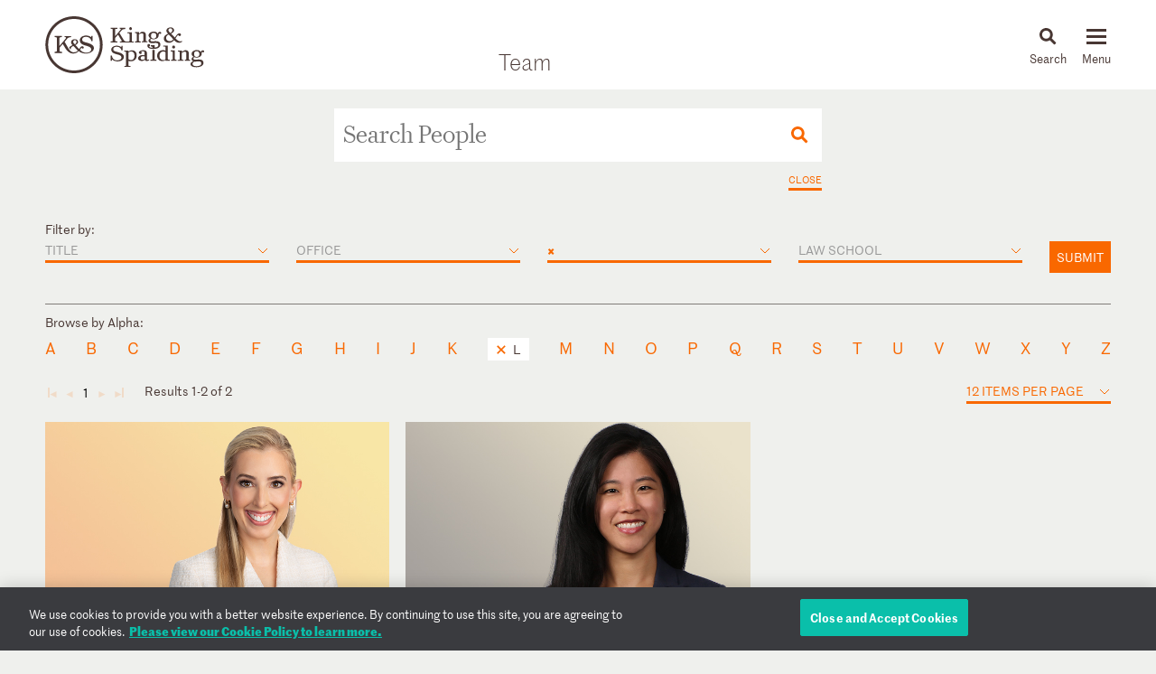

--- FILE ---
content_type: text/html; charset=utf-8
request_url: https://www.kslaw.com/people?capability_id=121&locale=de&starts_with=L
body_size: 15603
content:
<!DOCTYPE html>
<html lang="de">
  <head>
    <meta name="viewport" content="width=device-width, initial-scale=1, user-scalable=no">
    <title>
        People - King & Spalding
    </title>
    <meta name='description' content='Working across a highly integrated platform of more than 1,000 lawyers in 19 offices globally.'>
    <meta name='keywords' content='' />
    <meta name="csrf-param" content="authenticity_token" />
<meta name="csrf-token" content="24anZ1hkwHAkAuoWklOTiaHkG8u3i0mWBkFDhwwCsGAch6aVdx2wgfNLNzHj36yKIX7R7RG0rk3wMZKv3xaebA" />
    
    <link rel="stylesheet" href="/assets/application-d51a1e9284becfcb5c5b63075e769e5a65d31ba22ae16a833ac84a3a09a26fff.css" media="all" />
    <link rel="apple-touch-icon" sizes="180x180" href="/apple-touch-icon.png">
    <link rel="icon" type="image/png" sizes="32x32" href="/favicon-32x32.png">
    <link rel="icon" type="image/png" sizes="16x16" href="/favicon-16x16.png">
    <link rel="mask-icon" href="/safari-pinned-tab.svg" color="#444">
    <meta property="og:title" content="People">
    <meta property="og:description" content="Working across a highly integrated platform of more than 1,000 lawyers in 19 offices globally.">
    <meta property="og:image" content="https://www.kslaw.com/assets/social_media_thumbnail-032ba023f8b275f3799426fe340d82f0f8a1770c422425548801a15d3cfc8ed8.png">
    <meta property="og:url" content="https://www.kslaw.com/people?capability_id=121&amp;locale=de&amp;starts_with=L">
    
      <!-- OneTrust Cookies Consent Notice start for kslaw.com -->
      <script src="https://cdn.cookielaw.org/scripttemplates/otSDKStub.js"  type="text/javascript" charset="UTF-8" data-domain-script="3126379f-0dc2-4249-b68e-686742dd5df6" ></script>
      <script type="text/javascript">
          function OptanonWrapper() { }
      </script>
      <!-- OneTrust Cookies Consent Notice end for kslaw.com -->
  </head>
   
  <body class="people">
    
    <div id="outer_container" class="vue-root">
      <header>
        <div class="inner">
          <div class="inner_wrap">
            <a href="/?locale=de"><img id="logo" src="/assets/ks_logo-4504d8599afb099065d79c125e2d96b237e5cb284a0e9b0a8494455c886a89fa.svg" /></a>

            <div class="section_title desktop_only">
              <p><a href="/people?locale=de">Team</a></p>
            </div>

            <div id="menu_control">
              <div id="icon_search" class="menu_icon">
                <img id="mag_glass" src="/assets/icon_search-814d3d5b39ec1b234335e96fc1e97d0bc260f3b607b228669bfbfcc33cfa7458.svg" />
                <img id="close_x" src="/assets/icon_close-f6447579c653de3e493ba70f52d20f350a78bc880e29c0f719ae3cf53952089d.svg" />
                <p><!-- css content --></p>
              </div>
              <div class="menu_icon hamburger">
                <button class="c-hamburger c-hamburger--htx">
                  <span>toggle menu</span>
                </button>
                <p><!-- css content --></p>
              </div>
            </div>
          </div>
        </div>

        <div class="inner_wrap dropdowns">
          <ul id="menu" class="slider"><li class=""><a href="/people">People</a></li><li class="has_submenu"><a href="/offices">Offices<img class="mobile_only" src="/assets/icon_submenu-0856f4ba1bb43af4717f4db8eb78c722c266567bc5c07b11a8e3e2befe91c69a.svg" /></a><ul class="submenu level_2"><li class="back_nav mobile_only"><span><img src="/assets/icon_submenu_back-96808a87730a6a4d73f4c59dddf31050f5fdd37c19c5ce38b335bc9ce4f3eb46.svg" /> back</span></li><li class="mobile_only"><a href="/offices" class="mobile_landing">Offices</a></li><li class="has_submenu"><a href="#">North America<img class="mobile_only" src="/assets/icon_submenu-0856f4ba1bb43af4717f4db8eb78c722c266567bc5c07b11a8e3e2befe91c69a.svg" /></a><ul class="submenu level_3"><li class="back_nav mobile_only"><span><img src="/assets/icon_submenu_back-96808a87730a6a4d73f4c59dddf31050f5fdd37c19c5ce38b335bc9ce4f3eb46.svg" /> back</span></li><li class="mobile_only"><a href="#" class="mobile_landing">North America</a></li><li class=""><a href="/offices/atlanta?locale=de">Atlanta</a></li><li class=""><a href="/offices/austin?locale=de">Austin</a></li><li class=""><a href="/offices/charlotte?locale=de">Charlotte</a></li><li class=""><a href="/offices/chicago?locale=de">Chicago</a></li><li class=""><a href="/offices/dallas?locale=de">Dallas</a></li><li class=""><a href="/offices/denver?locale=de">Denver</a></li><li class=""><a href="/offices/houston?locale=de">Houston</a></li><li class=""><a href="/offices/los-angeles?locale=de">Los Angeles</a></li><li class=""><a href="/offices/miami?locale=de">Miami</a></li><li class=""><a href="/offices/new-york?locale=de">New York</a></li><li class=""><a href="/offices/northern-virginia?locale=de">Northern Virginia</a></li><li class=""><a href="/offices/sacramento?locale=de">Sacramento</a></li><li class=""><a href="/offices/san-francisco?locale=de">San Francisco</a></li><li class=""><a href="/offices/silicon-valley?locale=de">Silicon Valley</a></li><li class=""><a href="/offices/washington-d-c?locale=de">Washington, D.C.</a></li></ul></li><li class="has_submenu"><a href="#">Europe & Middle East<img class="mobile_only" src="/assets/icon_submenu-0856f4ba1bb43af4717f4db8eb78c722c266567bc5c07b11a8e3e2befe91c69a.svg" /></a><ul class="submenu level_3"><li class="back_nav mobile_only"><span><img src="/assets/icon_submenu_back-96808a87730a6a4d73f4c59dddf31050f5fdd37c19c5ce38b335bc9ce4f3eb46.svg" /> back</span></li><li class="mobile_only"><a href="#" class="mobile_landing">Europe & Middle East</a></li><li class=""><a href="/offices/abu-dhabi?locale=de">Abu Dhabi</a></li><li class=""><a href="/offices/brussels?locale=de">Brussels</a></li><li class=""><a href="/offices/dubai?locale=de">Dubai</a></li><li class=""><a href="/offices/frankfurt?locale=de">Frankfurt</a></li><li class=""><a href="/offices/geneva?locale=de">Geneva</a></li><li class=""><a href="/offices/london?locale=de">London</a></li><li class=""><a href="/offices/paris?locale=de">Paris</a></li><li class=""><a href="/offices/riyadh?locale=de">Riyadh</a></li></ul></li><li class="has_submenu"><a href="#">Asia Pacific<img class="mobile_only" src="/assets/icon_submenu-0856f4ba1bb43af4717f4db8eb78c722c266567bc5c07b11a8e3e2befe91c69a.svg" /></a><ul class="submenu level_3"><li class="back_nav mobile_only"><span><img src="/assets/icon_submenu_back-96808a87730a6a4d73f4c59dddf31050f5fdd37c19c5ce38b335bc9ce4f3eb46.svg" /> back</span></li><li class="mobile_only"><a href="#" class="mobile_landing">Asia Pacific</a></li><li class=""><a href="/offices/singapore?locale=de">Singapore</a></li><li class=""><a href="/offices/sydney?locale=de">Sydney</a></li><li class=""><a href="/offices/tokyo?locale=de">Tokyo</a></li></ul></li></ul></li><li class="has_submenu"><a href="/capabilities">Capabilities<img class="mobile_only" src="/assets/icon_submenu-0856f4ba1bb43af4717f4db8eb78c722c266567bc5c07b11a8e3e2befe91c69a.svg" /></a><ul class="submenu level_2"><li class="back_nav mobile_only"><span><img src="/assets/icon_submenu_back-96808a87730a6a4d73f4c59dddf31050f5fdd37c19c5ce38b335bc9ce4f3eb46.svg" /> back</span></li><li class="mobile_only"><a href="/capabilities" class="mobile_landing">Capabilities</a></li><li class="has_submenu"><a href="#">Corporate, Finance and Investments<img class="mobile_only" src="/assets/icon_submenu-0856f4ba1bb43af4717f4db8eb78c722c266567bc5c07b11a8e3e2befe91c69a.svg" /></a><ul class="submenu level_3"><li class="back_nav mobile_only"><span><img src="/assets/icon_submenu_back-96808a87730a6a4d73f4c59dddf31050f5fdd37c19c5ce38b335bc9ce4f3eb46.svg" /> back</span></li><li class="mobile_only"><a href="#" class="mobile_landing">Corporate, Finance and Investments</a></li><li class=""><a href="/capability-groups/corporate-finance-and-investments?locale=de">Overview</a></li><li class=""><a href="/capabilities/activist-defense?locale=de">Activist Defense</a></li><li class=""><a href="/capabilities/capital-markets?locale=de">Capital Markets</a></li><li class=""><a href="/capabilities/construction-and-procurement?locale=de">Construction and Procurement</a></li><li class=""><a href="/capabilities/corporate-governance?locale=de">Corporate Governance</a></li><li class=""><a href="/capabilities/emerging-companies-and-venture-capital?locale=de">Emerging Companies and Venture Capital</a></li><li class=""><a href="/capabilities/employee-benefits?locale=de">Employee Benefits and Executive Compensation</a></li><li class=""><a href="/capabilities/energy-and-infrastructure-projects?locale=de">Energy and Infrastructure Projects</a></li><li class=""><a href="/capabilities/financial-restructuring?locale=de">Financial Restructuring</a></li><li class=""><a href="/capabilities/fund-finance?locale=de">Fund Finance</a></li><li class=""><a href="/capabilities/global-human-capital-compliance?locale=de">Global Human Capital and Compliance </a></li><li class=""><a href="/capabilities/investment-funds-and-asset-management?locale=de">Investment Funds and Asset Management</a></li><li class=""><a href="/capabilities/leveraged-finance?locale=de">Leveraged Finance</a></li><li class=""><a href="/capabilities/mergers-and-acquisitions?locale=de">Mergers and Acquisitions (M&A)</a></li><li class=""><a href="/capabilities/islamic-finance-and-investment?locale=de">Middle East and Islamic Finance and Investment</a></li><li class=""><a href="/capabilities/private-equity?locale=de">Private Equity</a></li><li class=""><a href="/capabilities/public-companies?locale=de">Public Companies</a></li><li class=""><a href="/capabilities/real-estate?locale=de">Real Estate</a></li><li class=""><a href="/capabilities/structured-finance-and-securitization?locale=de">Structured Finance and Securitization</a></li><li class=""><a href="/capabilities/tax?locale=de">Tax</a></li><li class=""><a href="/capabilities/technology-transactions?locale=de">Technology Transactions</a></li></ul></li><li class="has_submenu"><a href="#">Government Matters<img class="mobile_only" src="/assets/icon_submenu-0856f4ba1bb43af4717f4db8eb78c722c266567bc5c07b11a8e3e2befe91c69a.svg" /></a><ul class="submenu level_3"><li class="back_nav mobile_only"><span><img src="/assets/icon_submenu_back-96808a87730a6a4d73f4c59dddf31050f5fdd37c19c5ce38b335bc9ce4f3eb46.svg" /> back</span></li><li class="mobile_only"><a href="#" class="mobile_landing">Government Matters</a></li><li class=""><a href="/capability-groups/government-matters?locale=de">Overview</a></li><li class=""><a href="/capabilities/antitrust?locale=de">Antitrust</a></li><li class=""><a href="/capabilities/data-privacy-and-security?locale=de">Data, Privacy and Security</a></li><li class=""><a href="/capabilities/environmental-health-and-safety?locale=de">Environmental, Health and Safety</a></li><li class=""><a href="/capabilities/fda-and-life-sciences?locale=de">FDA and Life Sciences</a></li><li class=""><a href="/capabilities/government-advocacy-and-public-policy?locale=de">Government Advocacy and Public Policy</a></li><li class=""><a href="/capabilities/government-contracts?locale=de">Government Contracts</a></li><li class=""><a href="/capabilities/healthcare?locale=de">Healthcare</a></li><li class=""><a href="/capabilities/innovation-protection?locale=de">Innovation Protection</a></li><li class=""><a href="/capabilities/international-trade?locale=de">International Trade</a></li><li class=""><a href="/capabilities/national-security-and-corporate-espionage?locale=de">National Security and Corporate Espionage</a></li><li class=""><a href="/capabilities/securities-enforcement-and-regulation?locale=de">Securities Enforcement and Regulation</a></li><li class=""><a href="/capabilities/special-matters-and-government-investigations?locale=de">Special Matters and Government Investigations</a></li></ul></li><li class="has_submenu"><a href="#">Trial and Global Disputes<img class="mobile_only" src="/assets/icon_submenu-0856f4ba1bb43af4717f4db8eb78c722c266567bc5c07b11a8e3e2befe91c69a.svg" /></a><ul class="submenu level_3"><li class="back_nav mobile_only"><span><img src="/assets/icon_submenu_back-96808a87730a6a4d73f4c59dddf31050f5fdd37c19c5ce38b335bc9ce4f3eb46.svg" /> back</span></li><li class="mobile_only"><a href="#" class="mobile_landing">Trial and Global Disputes</a></li><li class=""><a href="/capability-groups/trial-and-global-disputes?locale=de">Overview</a></li><li class=""><a href="/capabilities/antitrust-tgd?locale=de">Antitrust </a></li><li class=""><a href="/capabilities/appellate-constitutional-and-administrative-law?locale=de">Appellate, Constitutional and Administrative Law</a></li><li class=""><a href="/capabilities/bankruptcy-and-insolvency-litigation?locale=de">Bankruptcy and Insolvency Litigation</a></li><li class=""><a href="/capabilities/class-action-defense?locale=de">Class Action Defense</a></li><li class=""><a href="/capabilities/commercial-litigation?locale=de">Commercial Litigation</a></li><li class=""><a href="/capabilities/corporate-and-securities-litigation?locale=de">Corporate and Securities Litigation</a></li><li class=""><a href="/capabilities/e-discovery?locale=de">E-Discovery</a></li><li class=""><a href="/capabilities/global-construction-and-infrastructure-disputes?locale=de">Global Construction and Infrastructure Disputes</a></li><li class=""><a href="/capabilities/innovation-protection-tgd?locale=de">Innovation Protection</a></li><li class=""><a href="/capabilities/intellectual-property?locale=de">Intellectual Property</a></li><li class=""><a href="/capabilities/international-arbitration-and-litigation?locale=de">International Arbitration and Litigation</a></li><li class=""><a href="/capabilities/labor-and-employment?locale=de">Labor and Employment</a></li><li class=""><a href="/capabilities/product-liability?locale=de">Product Liability</a></li><li class=""><a href="/capabilities/professional-liability?locale=de">Professional Liability</a></li><li class=""><a href="/capabilities/toxic-and-environmental-torts?locale=de">Toxic & Environmental Torts</a></li></ul></li><li class="has_submenu"><a href="#">Industries / Issues<img class="mobile_only" src="/assets/icon_submenu-0856f4ba1bb43af4717f4db8eb78c722c266567bc5c07b11a8e3e2befe91c69a.svg" /></a><ul class="submenu level_3"><li class="back_nav mobile_only"><span><img src="/assets/icon_submenu_back-96808a87730a6a4d73f4c59dddf31050f5fdd37c19c5ce38b335bc9ce4f3eb46.svg" /> back</span></li><li class="mobile_only"><a href="#" class="mobile_landing">Industries / Issues</a></li><li class=" submenu-header"><a href="#">Industries</a></li><li class=""><a href="/capabilities/automotive-transportation-and-mobility?locale=de">Automotive, Transportation and Mobility</a></li><li class=""><a href="/capabilities/energy-transition?locale=de">Energy Transition</a></li><li class=""><a href="/capabilities/energy?locale=de">Energy</a></li><li class=""><a href="/capabilities/financial-services?locale=de">Financial Services</a></li><li class=""><a href="/capabilities/food-and-beverage?locale=de">Food and Beverage</a></li><li class=""><a href="/capabilities/higher-education?locale=de">Higher Education</a></li><li class=""><a href="/capabilities/life-sciences-and-healthcare?locale=de">Life Sciences and Healthcare</a></li><li class=""><a href="/capabilities/technology?locale=de">Technology</a></li><li class=" submenu-header divider-with-label"><a href="#">Issues</a></li><li class=""><a href="/capabilities/artificial-intelligence-ai-and-machine-learning?locale=de">Artificial Intelligence (AI) and Machine Learning</a></li><li class=""><a href="/capabilities/buy-american?locale=de">Buy American</a></li><li class=""><a href="/capabilities/crisis-management?locale=de">Crisis Management</a></li><li class=""><a href="/capabilities/doing-business-in-latin-america?locale=de">Doing Business in Latin America</a></li><li class=""><a href="/capabilities/environmental-agenda?locale=de">Environmental Agenda</a></li><li class=""><a href="/capabilities/environmental-social-and-governance-esg?locale=de">Environmental, Social and Governance (ESG)</a></li><li class=""><a href="/capabilities/focus-on-women-s-health?locale=de">Focus on Women's Health</a></li><li class=""><a href="/capabilities/russia-ukraine?locale=de">Russia/Ukraine</a></li><li class=""><a href="/capabilities/special-purpose-acquisition-companies-spacs?locale=de">Special Purpose Acquisition Companies (SPACs)</a></li></ul></li></ul></li><li class="has_submenu"><a href="/pages/careers">Careers<img class="mobile_only" src="/assets/icon_submenu-0856f4ba1bb43af4717f4db8eb78c722c266567bc5c07b11a8e3e2befe91c69a.svg" /></a><ul class="submenu level_2"><li class="back_nav mobile_only"><span><img src="/assets/icon_submenu_back-96808a87730a6a4d73f4c59dddf31050f5fdd37c19c5ce38b335bc9ce4f3eb46.svg" /> back</span></li><li class="mobile_only"><a href="/pages/careers" class="mobile_landing">Careers</a></li><li class="has_submenu"><a href="#">Lawyers<img class="mobile_only" src="/assets/icon_submenu-0856f4ba1bb43af4717f4db8eb78c722c266567bc5c07b11a8e3e2befe91c69a.svg" /></a><ul class="submenu level_3"><li class="back_nav mobile_only"><span><img src="/assets/icon_submenu_back-96808a87730a6a4d73f4c59dddf31050f5fdd37c19c5ce38b335bc9ce4f3eb46.svg" /> back</span></li><li class="mobile_only"><a href="#" class="mobile_landing">Lawyers</a></li><li class=""><a href="/pages/experienced-lawyers">Experienced Lawyers</a></li></ul></li><li class="has_submenu"><a href="#">Students<img class="mobile_only" src="/assets/icon_submenu-0856f4ba1bb43af4717f4db8eb78c722c266567bc5c07b11a8e3e2befe91c69a.svg" /></a><ul class="submenu level_3"><li class="back_nav mobile_only"><span><img src="/assets/icon_submenu_back-96808a87730a6a4d73f4c59dddf31050f5fdd37c19c5ce38b335bc9ce4f3eb46.svg" /> back</span></li><li class="mobile_only"><a href="#" class="mobile_landing">Students</a></li><li class=""><a href="/pages/law-students">Law Students</a></li><li class=""><a href="/pages/uk-law-students">UK Graduate Recruitment</a></li></ul></li><li class="has_submenu"><a href="#">Judicial Clerks<img class="mobile_only" src="/assets/icon_submenu-0856f4ba1bb43af4717f4db8eb78c722c266567bc5c07b11a8e3e2befe91c69a.svg" /></a><ul class="submenu level_3"><li class="back_nav mobile_only"><span><img src="/assets/icon_submenu_back-96808a87730a6a4d73f4c59dddf31050f5fdd37c19c5ce38b335bc9ce4f3eb46.svg" /> back</span></li><li class="mobile_only"><a href="#" class="mobile_landing">Judicial Clerks</a></li><li class=""><a href="/pages/judicial-clerks">Judicial Clerks</a></li></ul></li><li class="has_submenu"><a href="#">Business Professionals<img class="mobile_only" src="/assets/icon_submenu-0856f4ba1bb43af4717f4db8eb78c722c266567bc5c07b11a8e3e2befe91c69a.svg" /></a><ul class="submenu level_3"><li class="back_nav mobile_only"><span><img src="/assets/icon_submenu_back-96808a87730a6a4d73f4c59dddf31050f5fdd37c19c5ce38b335bc9ce4f3eb46.svg" /> back</span></li><li class="mobile_only"><a href="#" class="mobile_landing">Business Professionals</a></li><li class=""><a href="/pages/business-professionals">Business Professionals</a></li></ul></li></ul></li><li class="has_submenu"><a href="/news-and-insights">News & Insights<img class="mobile_only" src="/assets/icon_submenu-0856f4ba1bb43af4717f4db8eb78c722c266567bc5c07b11a8e3e2befe91c69a.svg" /></a><ul class="submenu level_2"><li class="back_nav mobile_only"><span><img src="/assets/icon_submenu_back-96808a87730a6a4d73f4c59dddf31050f5fdd37c19c5ce38b335bc9ce4f3eb46.svg" /> back</span></li><li class="mobile_only"><a href="/news-and-insights" class="mobile_landing">News & Insights</a></li><li class="has_submenu"><a href="#">News<img class="mobile_only" src="/assets/icon_submenu-0856f4ba1bb43af4717f4db8eb78c722c266567bc5c07b11a8e3e2befe91c69a.svg" /></a><ul class="submenu level_3"><li class="back_nav mobile_only"><span><img src="/assets/icon_submenu_back-96808a87730a6a4d73f4c59dddf31050f5fdd37c19c5ce38b335bc9ce4f3eb46.svg" /> back</span></li><li class="mobile_only"><a href="#" class="mobile_landing">News</a></li><li class=""><a href="/news-and-insights?locale=de&amp;post_type=0">All News</a></li><li class=""><a href="/news-and-insights?locale=de&amp;post_category_id=1">Cases & Deals</a></li><li class=""><a href="/news-and-insights?locale=de&amp;post_category_id=3">In the News</a></li><li class=""><a href="/news-and-insights?locale=de&amp;post_category_id=4">Press Releases</a></li><li class=""><a href="/news-and-insights?locale=de&amp;post_category_id=5">Recognitions</a></li></ul></li><li class="has_submenu"><a href="#">Events<img class="mobile_only" src="/assets/icon_submenu-0856f4ba1bb43af4717f4db8eb78c722c266567bc5c07b11a8e3e2befe91c69a.svg" /></a><ul class="submenu level_3"><li class="back_nav mobile_only"><span><img src="/assets/icon_submenu_back-96808a87730a6a4d73f4c59dddf31050f5fdd37c19c5ce38b335bc9ce4f3eb46.svg" /> back</span></li><li class="mobile_only"><a href="#" class="mobile_landing">Events</a></li><li class=""><a href="/news-and-insights?locale=de&amp;post_type=1">All Events</a></li><li class=""><a href="/news-and-insights?locale=de&amp;post_category_id=6">Conferences</a></li><li class=""><a href="/news-and-insights?locale=de&amp;post_category_id=7">Speaking Engagements</a></li><li class=""><a href="/news-and-insights?locale=de&amp;post_category_id=8">Webinars</a></li></ul></li><li class="has_submenu"><a href="#">Insights<img class="mobile_only" src="/assets/icon_submenu-0856f4ba1bb43af4717f4db8eb78c722c266567bc5c07b11a8e3e2befe91c69a.svg" /></a><ul class="submenu level_3"><li class="back_nav mobile_only"><span><img src="/assets/icon_submenu_back-96808a87730a6a4d73f4c59dddf31050f5fdd37c19c5ce38b335bc9ce4f3eb46.svg" /> back</span></li><li class="mobile_only"><a href="#" class="mobile_landing">Insights</a></li><li class=""><a href="/news-and-insights?locale=de&amp;post_type=2">All Insights</a></li><li class=""><a href="/news-and-insights?locale=de&amp;post_category_id=2">Newsletters</a></li><li class=""><a href="/news-and-insights?locale=de&amp;post_category_id=9">Client Alerts</a></li><li class=""><a href="/news-and-insights?locale=de&amp;post_category_id=10">Thought Leadership</a></li><li class=""><a href="/news-and-insights?locale=de&amp;post_category_id=11">Articles</a></li><li class=""><a href="/news-and-insights?locale=de&amp;post_category_id=12">Feature</a></li><li class=" divider-with-label"><a href="#">BLOGS</a></li><li class=""><a href="/blogs/auditor-liability-bulletin?locale=de">Auditor Liability Bulletin</a></li><li class=""><a href="/blogs/esg-excellence?locale=de">ESG Excellence</a></li></ul></li></ul></li><li class="has_submenu"><a href="/pages/about">About<img class="mobile_only" src="/assets/icon_submenu-0856f4ba1bb43af4717f4db8eb78c722c266567bc5c07b11a8e3e2befe91c69a.svg" /></a><ul class="submenu level_2"><li class="back_nav mobile_only"><span><img src="/assets/icon_submenu_back-96808a87730a6a4d73f4c59dddf31050f5fdd37c19c5ce38b335bc9ce4f3eb46.svg" /> back</span></li><li class="mobile_only"><a href="/pages/about" class="mobile_landing">About</a></li><li class="has_submenu"><a href="#">Our Firm<img class="mobile_only" src="/assets/icon_submenu-0856f4ba1bb43af4717f4db8eb78c722c266567bc5c07b11a8e3e2befe91c69a.svg" /></a><ul class="submenu level_3"><li class="back_nav mobile_only"><span><img src="/assets/icon_submenu_back-96808a87730a6a4d73f4c59dddf31050f5fdd37c19c5ce38b335bc9ce4f3eb46.svg" /> back</span></li><li class="mobile_only"><a href="#" class="mobile_landing">Our Firm</a></li><li class=""><a href="/pages/history">History</a></li><li class=""><a href="/pages/our-values">Our Values</a></li></ul></li><li class="has_submenu"><a href="#">Our Culture<img class="mobile_only" src="/assets/icon_submenu-0856f4ba1bb43af4717f4db8eb78c722c266567bc5c07b11a8e3e2befe91c69a.svg" /></a><ul class="submenu level_3"><li class="back_nav mobile_only"><span><img src="/assets/icon_submenu_back-96808a87730a6a4d73f4c59dddf31050f5fdd37c19c5ce38b335bc9ce4f3eb46.svg" /> back</span></li><li class="mobile_only"><a href="#" class="mobile_landing">Our Culture</a></li><li class=""><a href="/pages/our-culture">Overview</a></li></ul></li><li class="has_submenu"><a href="#">Citizenship<img class="mobile_only" src="/assets/icon_submenu-0856f4ba1bb43af4717f4db8eb78c722c266567bc5c07b11a8e3e2befe91c69a.svg" /></a><ul class="submenu level_3"><li class="back_nav mobile_only"><span><img src="/assets/icon_submenu_back-96808a87730a6a4d73f4c59dddf31050f5fdd37c19c5ce38b335bc9ce4f3eb46.svg" /> back</span></li><li class="mobile_only"><a href="#" class="mobile_landing">Citizenship</a></li><li class=""><a href="/pages/citizenship">Overview</a></li><li class=""><a href="/pages/pro-bono">Pro Bono</a></li><li class=""><a href="/pages/community-focus">Community Focus</a></li></ul></li></ul></li><li class=""><a href="/languages">Languages</a></li></ul>
          <div class="slider search_box"  id="search_dropdown">
            <global-search-form></global-search-form>
          </div>
        </div>

      </header>

      <div id="inner_container" class="">
        
<div class="section_title mobile_only">
  <p>Team</p>
</div>

<div id="master_search" class="box_wrapper">
  <people-search-form :initial-form='{"filterOptions":{"titles":[{"name":"Partner","value":"Partner"},{"name":"Partner / Dir. E-Discovery Ops","value":"Partner / Dir. E-Discovery Ops"},{"name":"Managing Partner Atlanta Office","value":"Managing Partner Atlanta Office"},{"name":"Partner / Head of Pro Bono","value":"Partner / Head of Pro Bono"},{"name":"Partner / Chief Operating Officer","value":"Partner / Chief Operating Officer"},{"name":"Partner / General Counsel","value":"Partner / General Counsel"},{"name":"Partner / Chairman, Saudi Arabia Practice","value":"Partner / Chairman, Saudi Arabia Practice"},{"name":"K\u0026S Talent Partner","value":"K\u0026S Talent Partner"},{"name":"Partner / Chief Human Resources Officer","value":"Partner / Chief Human Resources Officer"},{"name":"Chairman","value":"Chairman"},{"name":"Senior Counsel","value":"Senior Counsel"},{"name":"Associate Director, E-Discovery Operations","value":"Associate Director, E-Discovery Operations"},{"name":"Counsel","value":"Counsel"},{"name":"Senior Associate","value":"Senior Associate"},{"name":"Associate","value":"Associate"},{"name":"Senior Lawyer","value":"Senior Lawyer"},{"name":"Senior Attorney","value":"Senior Attorney"},{"name":"Attorney","value":"Attorney"},{"name":"Managing Director - Capital Solutions","value":"Managing Director - Capital Solutions"},{"name":"Senior Counsel and Policy Advisor","value":"Senior Counsel and Policy Advisor"},{"name":"Consultant","value":"Consultant"},{"name":"Government Relations Advisor","value":"Government Relations Advisor"},{"name":"Associate General Counsel","value":"Associate General Counsel"},{"name":"Patent Agent","value":"Patent Agent"},{"name":"Senior Advisor","value":"Senior Advisor"},{"name":"Senior Government Relations Advisor","value":"Senior Government Relations Advisor"},{"name":"Chief Revenue Officer","value":"Chief Revenue Officer"},{"name":"Chief Recruiting Officer","value":"Chief Recruiting Officer"},{"name":"Chief Lawyer Talent Development Officer","value":"Chief Lawyer Talent Development Officer"},{"name":"Chief Information Officer","value":"Chief Information Officer"},{"name":"Chief Financial Officer","value":"Chief Financial Officer"},{"name":"Tax Consultant","value":"Tax Consultant"},{"name":"Director of Operations","value":"Director of Operations"},{"name":"Chief Marketing Officer","value":"Chief Marketing Officer"},{"name":"Senior Office Manager","value":"Senior Office Manager"},{"name":"Director of Community Affairs","value":"Director of Community Affairs"},{"name":"Director of Facilities \u0026 Admin Operations","value":"Director of Facilities \u0026 Admin Operations"},{"name":"Pro Bono Deputy","value":"Pro Bono Deputy"},{"name":"Director of Operations Europe","value":"Director of Operations Europe"},{"name":"Chief of Lateral Partner Recruiting \u0026 Integration","value":"Chief of Lateral Partner Recruiting \u0026 Integration"},{"name":"Director of Office Operations","value":"Director of Office Operations"},{"name":"Deputy General Counsel","value":"Deputy General Counsel"}],"schools":[{"name":"(Commercial Law), in front of Monash University, Australia","value":3045},{"name":"Aberystwyth University","value":3004},{"name":"Albany Law School","value":2118},{"name":"American University Washington College of Law","value":3042},{"name":"American University, Washington College of Law","value":3024},{"name":"Appalachian School of Law","value":2891},{"name":"Ateneo de Manila University","value":2914},{"name":"Ave Maria School of Law","value":2892},{"name":"Baylor University School of Law","value":181},{"name":"Benjamin N. Cardozo School of Law","value":2619},{"name":"Binghamton University","value":3002},{"name":"Boston College Law School","value":245},{"name":"Boston University School of Law","value":247},{"name":"BPP Law School Leeds","value":2642},{"name":"BPP Law School London","value":2782},{"name":"BPP University","value":2984},{"name":"Brooklyn Law School","value":2705},{"name":"Cairo University, Law School","value":2962},{"name":"California Western School of Law","value":315},{"name":"Capital University Law School","value":327},{"name":"Case Western Reserve University School of Law","value":345},{"name":"Cecil C. Humphreys School of Law","value":2235},{"name":"Chapman University School of Law","value":377},{"name":"Charleston School of Law","value":2910},{"name":"City Law School","value":2857},{"name":"City Law School, London","value":2998},{"name":"Clark University","value":3006},{"name":"Cleveland-Marshall College of Law","value":426},{"name":"Columbia University School of International and Public Affairs","value":3008},{"name":"Columbia University School of Law","value":485},{"name":"Columbia University","value":3126},{"name":"Columbus School of Law","value":350},{"name":"Columbus School of Law, Catholic University of America","value":3010},{"name":"Concord Law School of Kaplan University","value":1026},{"name":"Cornell Law School","value":512},{"name":"Creighton University School of Law","value":518},{"name":"Creighton University","value":3025},{"name":"Cumberland School of Law","value":1759},{"name":"CUNY School of Law","value":2893},{"name":"David A. Clarke School of Law","value":2399},{"name":"Deakin University School of Law","value":2907},{"name":"DePaul University College of Law","value":565},{"name":"DePaul University College of Law","value":3060},{"name":"Dickinson School of Law","value":2719},{"name":"Drake University Law School","value":609},{"name":"Duke University School of Law","value":613},{"name":"Duquesne University School of Law","value":614},{"name":"Dwayne O. Andreas School of Law","value":173},{"name":"Emory University School of Law","value":659},{"name":"ESADE Business and Law School – Universidad Ramon Llull","value":3215},{"name":"Fachseminare von Fürstenberg","value":2918},{"name":"Faculté Libre de Droit, Université Catholique de Lille","value":3055},{"name":"Faculty of Law","value":3039},{"name":"Faculty of Law","value":2944},{"name":"Faculty of Law, University of Zagreb","value":2983},{"name":"Federal University of Rio de Janeiro","value":3022},{"name":"Federal University of Rio Grande do Sul School of Law (Brazil)","value":3062},{"name":"Florida A\u0026M University College of Law","value":699},{"name":"Florida Coastal School of Law","value":2894},{"name":"Florida International College of Law","value":707},{"name":"Florida State University College of Law","value":720},{"name":"Fordham University School of Law","value":722},{"name":"Franklin Pierce Law Center","value":734},{"name":"Friedrich-Schiller-Universität Jena","value":3015},{"name":"George Mason University School of Law","value":752},{"name":"George Washington University Law School","value":753},{"name":"Georgetown University Law Center","value":755},{"name":"Georgia State University College of Law","value":761},{"name":"Ghent Law School","value":2793},{"name":"Golden Gate University School of Law","value":770},{"name":"Gonzaga University School of Law","value":772},{"name":"Graduate Institute of International and Development Studies, Geneva","value":2997},{"name":"Hamline University School of Law","value":811},{"name":"Harvard Law School","value":824},{"name":"Hebrew University of Jerusalem Faculty of Law","value":2994},{"name":"Hofstra University School of Law","value":858},{"name":"Howard University School of Law","value":872},{"name":"Huazhong University of Science and Technology","value":3016},{"name":"Humboldt University of Berlin","value":3012},{"name":"Indiana University School of Law","value":890},{"name":"Indiana University School of Law","value":2711},{"name":"International Association of Privacy Professionals","value":3009},{"name":"J. Reuben Clark Law School","value":262},{"name":"Jacob D. Fuchsberg Law Center","value":2084},{"name":"James Cook University of North Queensland","value":3034},{"name":"Jean Moulin University Lyon 3, France","value":2938},{"name":"Johns Hopkins Bloomberg School of Public Health","value":2992},{"name":"Justus-Liebig-Universität Gießen Rechtswissenschaft (Germany)","value":3063},{"name":"Kansas City School of Law","value":2247},{"name":"Keio University","value":2968},{"name":"Kent College of Law","value":883},{"name":"Kline School of Law","value":611},{"name":"KU Leuven","value":3007},{"name":"Levin College of Law","value":2189},{"name":"Lewis and Clark Law School","value":1089},{"name":"Liberty University School of Law","value":1094},{"name":"Lincoln College of Law","value":2253},{"name":"LL.M. in International Crime and Justice UNICRI","value":2937},{"name":"Loyola Law School","value":2895},{"name":"Loyola University Chicago School of Law","value":1135},{"name":"Loyola University New Orleans College of Law","value":1136},{"name":"Marquette University Law School","value":1176},{"name":"McGeorge School of Law","value":2402},{"name":"McGill University","value":2659},{"name":"Melbourne Law School","value":2899},{"name":"Mercer University Walter F. George School of Law","value":1221},{"name":"Mexico Autonomous Institute of Technology","value":2996},{"name":"Michael E. Moritz College of Law","value":2728},{"name":"Michigan State University College of Law","value":1245},{"name":"Mississippi College School of Law","value":1285},{"name":"Moscow State University","value":2815},{"name":"National and Kapodistrian University of Athens","value":3032},{"name":"National Law University Jodhpur","value":3020},{"name":"National University of Singapore, Faculty of Law","value":2662},{"name":"New England School of Law","value":2886},{"name":"New York Law School","value":1403},{"name":"New York University School of Law","value":1406},{"name":"Norman Adrian Wiggins School of Law","value":323},{"name":"North Carolina Central University School of Law","value":1417},{"name":"Northeastern University School of Law","value":1430},{"name":"Northern Illinois University College of Law","value":1432},{"name":"Northwestern Pritzker School of Law","value":1451},{"name":"Notre Dame Law School","value":2278},{"name":"Ohio Northern University Law School","value":3036},{"name":"Oklahoma City University School of Law","value":1487},{"name":"Osgoode Hall Law School","value":3124},{"name":"Pace University School of Law","value":1516},{"name":"Panteion University","value":3033},{"name":"Paul M. Hebert Law Center","value":2713},{"name":"Pennsylvania State University, Dickinson School of Law","value":1562},{"name":"Pepperdine University School of Law","value":1570},{"name":"Pettit College of Law","value":1473},{"name":"Pontificia Universidad Catolica de Chile","value":3203},{"name":"Pontificia Universidad Catolica del Peru","value":3011},{"name":"Pontificia Universidad Javeriana","value":3013},{"name":"Pontificia Universidade Catolica de Sao Paulo","value":3095},{"name":"Prince Sultan University College of Law","value":3167},{"name":"Queens College, Cambridge","value":3003},{"name":"Quinnipiac University School of Law","value":1626},{"name":"Ralph R. Papitto School of Law","value":1686},{"name":"Regent University School of Law","value":1649},{"name":"Rice University","value":3043},{"name":"Ruprecht-Karls-Universität Heidelberg","value":3049},{"name":"Rutgers University School of Law","value":1697},{"name":"Rutgers University School of Law-Newark","value":1699},{"name":"S.J. Quinney College of Law","value":2408},{"name":"Saint Louis University School of Law","value":1732},{"name":"Salmon P. Chase College of Law","value":1433},{"name":"Sandra Day O\u0027Connor College of Law","value":103},{"name":"Santa Clara University School of Law","value":1771},{"name":"Seattle University School of Law","value":1787},{"name":"Seton Hall University School of Law","value":1790},{"name":"Shepard Broad Law Center","value":1460},{"name":"South Texas College of Law","value":2721},{"name":"Southern Illinois University School of Law","value":1849},{"name":"Southern Methodist University Dedman School of Law","value":1852},{"name":"Southern University Law Center","value":1857},{"name":"Southwestern Law School","value":1876},{"name":"St. John\u0027s University School of Law","value":2724},{"name":"St. Mary\u0027s University School of Law","value":1896},{"name":"St. Thomas University School of Law","value":1746},{"name":"Stanford Law School","value":1904},{"name":"Stetson University College of Law","value":1910},{"name":"Sturm College of Law","value":2184},{"name":"Suffolk University Law School","value":1921},{"name":"Syracuse University College of Law","value":1956},{"name":"Temple University Beasley School of Law","value":1974},{"name":"Texas A\u0026M School of Law","value":1980},{"name":"Texas Tech University School of Law","value":1994},{"name":"Texas Wesleyan University School of Law","value":1996},{"name":"The College of Law Australia","value":3091},{"name":"The College of Law, London","value":2935},{"name":"The John Marshall Law School","value":2034},{"name":"The Judge Advocate General\u0027s Legal Center and School","value":2896},{"name":"The Ohio State University Moritz College of Law","value":2990},{"name":"The University of Akron School of Law","value":2143},{"name":"The University of Alabama School of Law","value":2045},{"name":"The University of Birmingham, U.K.","value":2796},{"name":"The University of Iowa College of Law","value":2206},{"name":"The University of Texas School of Law","value":2055},{"name":"The University of Tulsa College of Law","value":2407},{"name":"Thomas Jefferson School of Law","value":685},{"name":"Thomas M. Cooley Law School","value":2729},{"name":"Thurgood Marshall School of Law","value":1992},{"name":"Tianjin University of Commerce","value":2995},{"name":"Tulane University Law School","value":2113},{"name":"UC Davis School of Law","value":2160},{"name":"UCLA School of Law","value":2162},{"name":"Universidad Católica de Honduras","value":2916},{"name":"Universidad Francisco Marroquin","value":3090},{"name":"Universidad Panamericana","value":2904},{"name":"Universidad Torcuato di Tella","value":3035},{"name":"Universidade de São Paulo, Faculdade de Direito","value":3028},{"name":"Universidade Presbiteriana Mackenzie","value":2977},{"name":"Università Commerciale Luigi Bocconi","value":3135},{"name":"University at Buffalo Law School","value":1928},{"name":"University College Dublin Law School","value":2900},{"name":"University of Alberta Faculty of Law","value":3088},{"name":"University of Amsterdam","value":2980},{"name":"University of Arizona, James E. Rogers College of Law","value":2149},{"name":"University of Arkansas School of Law","value":2154},{"name":"University of Baltimore School of Law","value":2156},{"name":"University of California College of the Law","value":3196},{"name":"University of California Hastings College of Law","value":2158},{"name":"University of California Irvine School of Law","value":2161},{"name":"University of California, Berkeley, School of Law","value":2159},{"name":"University of California, Davis","value":3019},{"name":"University of Cambridge, U.K","value":2991},{"name":"University of Canterbury","value":2981},{"name":"University of Central Florida","value":3027},{"name":"University of Chester Law School","value":3005},{"name":"University of Chicago Law School","value":2174},{"name":"University of Chicago","value":3038},{"name":"University of Cincinnati College of Law","value":2175},{"name":"University of Colorado School of Law","value":2177},{"name":"University of Connecticut School of Law","value":2180},{"name":"University of Dayton School of Law","value":2182},{"name":"University of Detroit Mercy School of Law","value":2185},{"name":"University of East Anglia","value":3000},{"name":"University of Florida, Levin College of Law","value":3188},{"name":"University of Georgia School of Law","value":2190},{"name":"University of Houston Law Center","value":2197},{"name":"University of Hull","value":3040},{"name":"University of Idaho College of Law","value":2201},{"name":"University of Illinois College of Law","value":2204},{"name":"University of Kansas School of Law","value":2208},{"name":"University of Kentucky College of Law","value":2210},{"name":"University of La Verne College of Law","value":2211},{"name":"University of Law, London","value":2999},{"name":"University of Lethbridge","value":3030},{"name":"University of Louisville Brandeis School of Law","value":2214},{"name":"University of Maine School of Law","value":2391},{"name":"University of Maryland School of Law","value":2224},{"name":"University of Miami School of Law","value":2236},{"name":"University of Michigan Law School","value":2237},{"name":"University of Minnesota Law School","value":2243},{"name":"University of Mississippi School of Law","value":2244},{"name":"University of Missouri School of Law","value":2246},{"name":"University of Montana School of Law","value":2048},{"name":"University of Nebraska College of Law","value":2744},{"name":"University of New Mexico School of Law","value":2262},{"name":"University of North Carolina School of Law","value":2266},{"name":"University of North Dakota School of Law","value":2271},{"name":"University of Oklahoma Law Center","value":2747},{"name":"University of Oregon School of Law","value":2281},{"name":"University of Pennsylvania Law School","value":2282},{"name":"University of Pittsburgh School of Law","value":2354},{"name":"University of Richmond School of Law","value":2370},{"name":"University of San Diego School of Law","value":2377},{"name":"University of San Francisco School of Law","value":2378},{"name":"University of South Carolina School of Law","value":2750},{"name":"University of South Dakota School of Law","value":2387},{"name":"University of Southern California Gould School of Law","value":3051},{"name":"University of St. Thomas School of Law","value":2751},{"name":"University of Sydney Law School","value":3031},{"name":"University of Tennessee College of Law","value":2051},{"name":"University of the West of England, Bristol","value":3001},{"name":"University of Toledo College of Law","value":2406},{"name":"University of Toronto","value":2912},{"name":"University of Utah","value":3026},{"name":"University of Virginia School of Law","value":2410},{"name":"University of Washington School of Law","value":2412},{"name":"University of Wisconsin Law School","value":2419},{"name":"University of Wyoming College of Law","value":2429},{"name":"University of Zürich","value":3037},{"name":"University Paris Dauphine","value":2976},{"name":"University Paris II Assas","value":2975},{"name":"University Paris II Assas","value":3052},{"name":"USC Gould School of Law","value":2389},{"name":"Utrecht University","value":3085},{"name":"Valparaiso University School of Law","value":2441},{"name":"Vanderbilt University School of Law","value":2442},{"name":"Vermont Law School","value":2451},{"name":"Villanova University School of Law","value":2454},{"name":"Wake Forest University School of Law","value":2471},{"name":"Washburn University School of Law","value":2482},{"name":"Washington and Lee University School of Law","value":2484},{"name":"Washington College of Law","value":61},{"name":"Washington University in St. Louis School of Law","value":2489},{"name":"Wayne State University Law School","value":2493},{"name":"West Virginia University College of Law","value":2517},{"name":"Western New England College School of Law","value":2528},{"name":"Western State College of Law","value":2897},{"name":"Wharton School of Business","value":3044},{"name":"Whittier Law School","value":2564},{"name":"Widener University Delaware Law School","value":2569},{"name":"Willamette University College of Law","value":2573},{"name":"William \u0026 Mary Law School","value":462},{"name":"William H. Bowen School of Law","value":2150},{"name":"William Mitchell College of Law","value":2758},{"name":"William S. Boyd School of Law","value":2256},{"name":"William S. Richardson School of Law","value":2195},{"name":"Wilmington University","value":2993},{"name":"Yale Law School","value":2605}],"offices":[{"name":"Abu Dhabi","value":13},{"name":"Atlanta","value":1},{"name":"Austin","value":12},{"name":"Brussels","value":23},{"name":"Charlotte","value":8},{"name":"Chicago","value":21},{"name":"Dallas","value":28},{"name":"Denver","value":22},{"name":"Dubai","value":6},{"name":"Frankfurt","value":9},{"name":"Geneva","value":15},{"name":"Houston","value":4},{"name":"London","value":5},{"name":"Los Angeles","value":19},{"name":"Miami","value":25},{"name":"New York","value":3},{"name":"Northern Virginia","value":24},{"name":"Paris","value":14},{"name":"Riyadh","value":27},{"name":"Sacramento","value":20},{"name":"San Francisco","value":10},{"name":"Silicon Valley","value":11},{"name":"Singapore","value":16},{"name":"Sydney","value":26},{"name":"Tokyo","value":18},{"name":"Washington, D.C.","value":2}],"capabilities":[{"name":"Corporate, Finance and Investments","value":"cg-1"},{"name":null,"value":72},{"name":null,"value":26},{"name":null,"value":40},{"name":null,"value":27},{"name":null,"value":80},{"name":null,"value":28},{"name":null,"value":35},{"name":null,"value":10},{"name":null,"value":134},{"name":null,"value":121},{"name":null,"value":78},{"name":null,"value":29},{"name":null,"value":32},{"name":null,"value":31},{"name":null,"value":33},{"name":null,"value":126},{"name":"Real Estate","value":36},{"name":null,"value":82},{"name":null,"value":37},{"name":null,"value":115},{"name":"Government Matters","value":"cg-2"},{"name":null,"value":1},{"name":null,"value":6},{"name":null,"value":71},{"name":null,"value":21},{"name":null,"value":23},{"name":null,"value":116},{"name":null,"value":24},{"name":null,"value":135},{"name":null,"value":25},{"name":null,"value":110},{"name":null,"value":20},{"name":null,"value":11},{"name":"Trial and Global Disputes","value":"cg-3"},{"name":null,"value":129},{"name":null,"value":2},{"name":null,"value":38},{"name":null,"value":3},{"name":null,"value":5},{"name":null,"value":19},{"name":null,"value":7},{"name":null,"value":4},{"name":null,"value":136},{"name":null,"value":13},{"name":null,"value":14},{"name":null,"value":15},{"name":null,"value":17},{"name":null,"value":18},{"name":null,"value":16},{"name":"Industries / Issues","value":"cg-4"},{"name":null,"value":133},{"name":null,"value":106},{"name":null,"value":124},{"name":null,"value":111},{"name":null,"value":132},{"name":null,"value":131},{"name":null,"value":102},{"name":null,"value":125},{"name":null,"value":127},{"name":null,"value":107},{"name":null,"value":112},{"name":null,"value":105},{"name":null,"value":109},{"name":null,"value":103},{"name":null,"value":128},{"name":null,"value":123},{"name":null,"value":118}]},"titleId":null,"schoolId":null,"officeId":null,"capabilityId":"121","extraFilterId":null,"extraFilterType":null,"q":null,"startsWith":"L","perPage":12,"people":[{"id":444896,"version":1,"owner_type":"Person","owner_id":6685,"payload":{"bio":"\u003cp\u003eSydney Jones Lampard is a partner in King \u0026amp; Spalding\u0026rsquo;s Global Human Capital and Compliance practice in Washington, D.C. She has advised on more than a thousand corporate transactions and restructurings, and serves as a trusted advisor to clients across a broad range of labor and employment matters, including executive terminations, workplace issues and internal investigations, restrictive covenants, the WARN Act, wage and hour compliance, collective bargaining, and compliance with other labor and employment laws.[[--readmore--]]\u003c/p\u003e\n\u003cp\u003eSydney has been recognized as a leading practitioner by \u003cem\u003eChambers USA\u003c/em\u003e for her labor and employment practice. She advises private equity funds and public and private companies on labor and employment-related risks and considerations in complex transactions and restructurings across a multitude of industries, including technology, retail, life sciences and healthcare, aerospace, energy, and telecommunications. She regularly conducts labor and employment-related due diligence and risk assessment for multi-national mergers and acquisitions, joint ventures, corporate reorganizations and sales, and counsels clients on workforce integration and separation considerations. She also represents lenders and other financial institutions in various transactions.\u003c/p\u003e\n\u003cp\u003eSydney offers clients innovative and pragmatic solutions, and leverages her extensive experience in representing both employers and management in drafting and negotiating executive employment and separation agreements, consulting agreements, and restrictive covenants. She also maintains a comprehensive counseling practice, advising clients on matters related to compliance with Title VII of the Civil Rights Act of 1964, the Americans with Disabilities Act, the Age Discrimination in Employment Act, the National Labor Relations Act, the Fair Labor Standards Act,\u0026nbsp;the Fair Credit Reporting Act, the Family and Medical Leave Act, the Worker Adjustment and Retraining Notification Act, and related state and local laws.\u003c/p\u003e","slug":"sydney-lampard","email":"slampard@kslaw.com ","phone":null,"matters":null,"taggings":{"tags":[],"meta_tags":[]},"expertise":[{"id":121,"guid":"121.capabilities","index":0,"source":"capabilities"},{"id":28,"guid":"28.capabilities","index":1,"source":"capabilities"},{"id":32,"guid":"32.capabilities","index":2,"source":"capabilities"},{"id":33,"guid":"33.capabilities","index":3,"source":"capabilities"},{"id":107,"guid":"107.capabilities","index":4,"source":"capabilities"},{"id":102,"guid":"102.capabilities","index":5,"source":"capabilities"},{"id":103,"guid":"103.capabilities","index":6,"source":"capabilities"},{"id":81,"guid":"81.capabilities","index":7,"source":"capabilities"}],"is_active":true,"last_name":"Lampard","nick_name":"Sydney","clerkships":[{"name":"Intern, Honorable Barbara Lynn, U.S. District Court for the Northern District of Texas","years_held":"2012 - 2012"}],"first_name":"Sydney","title_rank":9999,"updated_by":202,"law_schools":[],"middle_name":"Jones","name_suffix":"","recognitions":[{"title":"Ones to Watch in America: Labor \u0026 Employment Law - Management","detail":"Best Lawyers"},{"title":"Ranked for Labor \u0026 Employment, 2025","detail":"Chambers USA"},{"title":"Ranked for Labor \u0026 Employment, 2024","detail":"Chambers USA"},{"title":"Ranked for Labor \u0026 Employment, 2023","detail":"Chambers USA"}],"linked_in_url":"https://www.linkedin.com/in/sydneyjoneslampard/","seodescription":null,"primary_title_id":15,"translated_fields":{"en":{"bio":"\u003cp\u003eSydney Jones Lampard is a partner in King \u0026amp; Spalding\u0026rsquo;s Global Human Capital and Compliance practice in Washington, D.C. She has advised on more than a thousand corporate transactions and restructurings, and serves as a trusted advisor to clients across a broad range of labor and employment matters, including executive terminations, workplace issues and internal investigations, restrictive covenants, the WARN Act, wage and hour compliance, collective bargaining, and compliance with other labor and employment laws.[[--readmore--]]\u003c/p\u003e\n\u003cp\u003eSydney has been recognized as a leading practitioner by \u003cem\u003eChambers USA\u003c/em\u003e for her labor and employment practice. She advises private equity funds and public and private companies on labor and employment-related risks and considerations in complex transactions and restructurings across a multitude of industries, including technology, retail, life sciences and healthcare, aerospace, energy, and telecommunications. She regularly conducts labor and employment-related due diligence and risk assessment for multi-national mergers and acquisitions, joint ventures, corporate reorganizations and sales, and counsels clients on workforce integration and separation considerations. She also represents lenders and other financial institutions in various transactions.\u003c/p\u003e\n\u003cp\u003eSydney offers clients innovative and pragmatic solutions, and leverages her extensive experience in representing both employers and management in drafting and negotiating executive employment and separation agreements, consulting agreements, and restrictive covenants. She also maintains a comprehensive counseling practice, advising clients on matters related to compliance with Title VII of the Civil Rights Act of 1964, the Americans with Disabilities Act, the Age Discrimination in Employment Act, the National Labor Relations Act, the Fair Labor Standards Act,\u0026nbsp;the Fair Credit Reporting Act, the Family and Medical Leave Act, the Worker Adjustment and Retraining Notification Act, and related state and local laws.\u003c/p\u003e","recognitions":[{"title":"Ones to Watch in America: Labor \u0026 Employment Law - Management","detail":"Best Lawyers"},{"title":"Ranked for Labor \u0026 Employment, 2025","detail":"Chambers USA"},{"title":"Ranked for Labor \u0026 Employment, 2024","detail":"Chambers USA"},{"title":"Ranked for Labor \u0026 Employment, 2023","detail":"Chambers USA"}]},"locales":["en"]},"secondary_title_id":null,"upload_assignments":{"headshot":[{"id":11663}]},"capability_group_id":1},"created_at":"2026-01-09T17:09:08.000Z","updated_at":"2026-01-09T17:09:08.000Z","searchable_text":"Lampard{{ FIELD }}{:title=\u0026gt;\"Ones to Watch in America: Labor \u0026amp; Employment Law - Management\", :detail=\u0026gt;\"Best Lawyers\"}{{ FIELD }}{:title=\u0026gt;\"Ranked for Labor \u0026amp; Employment, 2025\", :detail=\u0026gt;\"Chambers USA\"}{{ FIELD }}{:title=\u0026gt;\"Ranked for Labor \u0026amp; Employment, 2024\", :detail=\u0026gt;\"Chambers USA\"}{{ FIELD }}{:title=\u0026gt;\"Ranked for Labor \u0026amp; Employment, 2023\", :detail=\u0026gt;\"Chambers USA\"}{{ FIELD }}Sydney Jones Lampard is a partner in King \u0026amp; Spalding’s Global Human Capital and Compliance practice in Washington, D.C. She has advised on more than a thousand corporate transactions and restructurings, and serves as a trusted advisor to clients across a broad range of labor and employment matters, including executive terminations, workplace issues and internal investigations, restrictive covenants, the WARN Act, wage and hour compliance, collective bargaining, and compliance with other labor and employment laws.\nSydney has been recognized as a leading practitioner by Chambers USA for her labor and employment practice. She advises private equity funds and public and private companies on labor and employment-related risks and considerations in complex transactions and restructurings across a multitude of industries, including technology, retail, life sciences and healthcare, aerospace, energy, and telecommunications. She regularly conducts labor and employment-related due diligence and risk assessment for multi-national mergers and acquisitions, joint ventures, corporate reorganizations and sales, and counsels clients on workforce integration and separation considerations. She also represents lenders and other financial institutions in various transactions.\nSydney offers clients innovative and pragmatic solutions, and leverages her extensive experience in representing both employers and management in drafting and negotiating executive employment and separation agreements, consulting agreements, and restrictive covenants. She also maintains a comprehensive counseling practice, advising clients on matters related to compliance with Title VII of the Civil Rights Act of 1964, the Americans with Disabilities Act, the Age Discrimination in Employment Act, the National Labor Relations Act, the Fair Labor Standards Act, the Fair Credit Reporting Act, the Family and Medical Leave Act, the Worker Adjustment and Retraining Notification Act, and related state and local laws. Partner Ones to Watch in America: Labor \u0026amp; Employment Law - Management Best Lawyers Ranked for Labor \u0026amp; Employment, 2025 Chambers USA Ranked for Labor \u0026amp; Employment, 2024 Chambers USA Ranked for Labor \u0026amp; Employment, 2023 Chambers USA Duke University Duke University School of Law University of Virginia University of Virginia School of Law U.S. District Court for the Eastern District of Virginia U.S. District Court for the Western District of Virginia District of Columbia Virginia Duke University Alumni Association - Interviewer Intern, Honorable Barbara Lynn, U.S. District Court for the Northern District of Texas","searchable_name":"Sydney Jones Lampard","is_active":true,"featured":null,"publish_date":null,"expiration_date":null,"blog_featured":null,"published_by":202,"capability_group_featured":null,"home_page_featured":null},{"id":426875,"version":1,"owner_type":"Person","owner_id":5744,"payload":{"bio":"\u003cp\u003eLennette Lee\u0026rsquo;s practice extends to all areas of complex commercial litigation, with a particular emphasis on consumer class actions, intellectual property/media disputes, and employment and worker misclassification issues. Lennette has extensive experience leading the defense in high-stakes disputes through all phases of litigation in state and federal trial and appellate courts, and has successfully tried multiple cases before juries and administrative bodies.[[--readmore--]]\u003c/p\u003e\n\u003cp\u003e\u003cstrong\u003eComplex Commercial Litigation\u003c/strong\u003e\u003cbr /\u003eLennette\u0026rsquo;s civil litigation practice focuses on high-stakes disputes that span a wide range of claims including business torts, partnership disputes, breaches of contract, and environmental claims.\u0026nbsp; In 2019, she represented a tech start-up company in a 10-day jury trial for claims of breaches of warranty and fraud with damages exceeding $100 million, and secured a favorable settlement for the client just before a motion for new trial was to be heard by the court.\u003c/p\u003e\n\u003cp\u003e\u003cstrong\u003eIntellectual Property/Media\u003c/strong\u003e\u003cbr /\u003eLennette represents multiple entertainment and media conglomerates, including entertainment studios, music publishers and record labels, and media/news companies.\u0026nbsp; Her litigation work for these clients is focused on copyright infringement, trademark infringement, as well as licensing and\u0026nbsp;royalty disputes.\u0026nbsp;\u003c/p\u003e\n\u003cp\u003e\u003cstrong\u003eConsumer and Employment Matters\u003c/strong\u003e\u003cbr /\u003eLennette regularly defends clients including tech startups\u0026nbsp;and retail conglomerates in putative class, collective, and individual actions arising from consumer (TCPA, CLRA, unfair competition laws)\u0026nbsp;and employment (worker misclassification, discrimination, retaliation) issues.\u0026nbsp; Lennette also leads regulatory inquiries and develops bespoke Terms of Service/Terms of Use,\u0026nbsp;arbitration agreements, and other outward facing client policies to provide holistic advising on consumer and worker classification issues.\u0026nbsp;\u003c/p\u003e\n\u003cp\u003eLennette is conversant in Chinese (Mandarin).\u0026nbsp; She proudly serves on the board of UNITE-LA, a non-profit organization dedicated to creating educational and career opportunities to the underserved youth and young adults in Los Angeles County.\u0026nbsp;\u0026nbsp;Lennette was named by the Los Angeles Business Journal as a 2023\u0026nbsp;Leader of Influence - Minority Attorneys.\u0026nbsp;\u0026nbsp;She has also been regularly recognized as a Rising Star by Southern California Super Lawyers since 2014.\u0026nbsp; In 2013, Lennette was awarded the Pro Bono Service Award by the ACLU Foundation of Southern California.\u0026nbsp;\u003c/p\u003e\n\u003cp\u003eLennette clerked for the Hon. John T. Nixon in the United States District Court for the Middle District of Tennessee. \u0026nbsp;\u0026nbsp;\u003c/p\u003e","slug":"lennette-lee","email":"llee@kslaw.com","phone":null,"matters":["\u003cp\u003eFollowing a 10-day jury trial for claims of breaches of warranty and fraud with damages exceeding $100 million, obtained a favorable settlement on behalf of a tech start-up company\u003c/p\u003e","\u003cp\u003eObtained a multi-million dollar arbitration award in FINRA, including punitive damages, against a financial services and investment firm\u003c/p\u003e","\u003cp\u003eSecured complete dismissal of class action alleging violations of California consumer protection laws against national storage company franchise\u003c/p\u003e","\u003cp\u003eLed the defense of a developer against allegations of multimillion-dollar damages from construction defects in a custom luxury residence, and obtained an early and favorable settlement\u003c/p\u003e","\u003cp\u003eSuccessfully recovered nearly 100 percent of the losses suffered by 23 victims of a Ponzi scheme operated out of a national broker-dealer\u003c/p\u003e","\u003cp\u003eRecovered more than $35 million in a mass-construction-defect case for a class of homeowners\u003c/p\u003e","\u003cp\u003eObtained complete summary judgment victory on behalf of global retail company\u003c/p\u003e","\u003cp\u003eLeveraged an imminent summary judgment to obtain a favorable settlement on behalf of a global music publisher in a royalty dispute relating to the famed music composition \"La Vie en Rose\"\u003c/p\u003e","\u003cp\u003eIn a corporate embezzlement case against a former employee, successfully recovered approximately $1 million for the client in less than one week\u003c/p\u003e","\u003cp\u003eObtained a 3-0 victory before the United States Ninth Circuit Court of Appeals on behalf of a woman seeking protection of her immigration status under the Convention against Torture in light of repeated abuse she suffered at the hands of a Mexican police officer, forcing her to hide from her abuser in the United States\u003c/p\u003e","\u003cp\u003eRepresented an ACLU jail monitor following her firsthand observations of unwarranted deputy abuse of an incapacitated jail inmate, sparking an independent criminal investigation by federal authorities into Los Angeles County Sheriff\u0026rsquo;s Department\u003c/p\u003e"],"taggings":{"tags":[],"meta_tags":[]},"expertise":[{"id":74,"guid":"74.capabilities","index":0,"source":"capabilities"},{"id":5,"guid":"5.capabilities","index":1,"source":"capabilities"},{"id":3,"guid":"3.capabilities","index":2,"source":"capabilities"},{"id":13,"guid":"13.capabilities","index":3,"source":"capabilities"},{"id":15,"guid":"15.capabilities","index":4,"source":"capabilities"},{"id":107,"guid":"107.capabilities","index":5,"source":"capabilities"},{"id":24,"guid":"24.capabilities","index":6,"source":"capabilities"},{"id":71,"guid":"71.capabilities","index":7,"source":"capabilities"},{"id":102,"guid":"102.capabilities","index":8,"source":"capabilities"},{"id":118,"guid":"118.capabilities","index":9,"source":"capabilities"},{"id":121,"guid":"121.capabilities","index":10,"source":"capabilities"},{"id":1202,"guid":"1202.smart_tags","index":11,"source":"smartTags"},{"id":1233,"guid":"1233.smart_tags","index":12,"source":"smartTags"},{"id":133,"guid":"133.capabilities","index":13,"source":"capabilities"},{"id":1248,"guid":"1248.smart_tags","index":14,"source":"smartTags"},{"id":1409,"guid":"1409.smart_tags","index":15,"source":"smartTags"}],"is_active":true,"last_name":"Lee","nick_name":"Lennette","clerkships":[{"name":"Judicial Clerk, Hon. John T. Nixon, U.S. District Court for the Middle District of Tennessee","years_held":"2007 - 2008"}],"first_name":"Lennette","title_rank":9999,"updated_by":32,"law_schools":[{"id":2174,"meta":{"degree":"J.D.","honors":"","is_law_school":"1","graduation_date":"2005-01-01 00:00:00"},"order":1,"pin_order":null,"pin_expiration":null}],"middle_name":" ","name_suffix":"","recognitions":[{"title":"Leaders of Influence: Minority Attorneys","detail":"Los Angeles Business Journal, 2023"},{"title":"Key Lawyer (Copyright Litigation - Tier 1 Ranking; Trademark Litigation - Tier 3 Ranking) ","detail":"The Legal 500, 2021"},{"title":"Southern California Super Lawyers","detail":"Rising Star - 2014–2019"},{"title":"Pro Bono Service Award recipient, ACLU Foundation of Southern California","detail":"2013"}],"linked_in_url":"https://www.linkedin.com/in/lennette-lee-los-angeles/","seodescription":null,"primary_title_id":15,"translated_fields":{"en":{"bio":"\u003cp\u003eLennette Lee\u0026rsquo;s practice extends to all areas of complex commercial litigation, with a particular emphasis on consumer class actions, intellectual property/media disputes, and employment and worker misclassification issues. Lennette has extensive experience leading the defense in high-stakes disputes through all phases of litigation in state and federal trial and appellate courts, and has successfully tried multiple cases before juries and administrative bodies.[[--readmore--]]\u003c/p\u003e\n\u003cp\u003e\u003cstrong\u003eComplex Commercial Litigation\u003c/strong\u003e\u003cbr /\u003eLennette\u0026rsquo;s civil litigation practice focuses on high-stakes disputes that span a wide range of claims including business torts, partnership disputes, breaches of contract, and environmental claims.\u0026nbsp; In 2019, she represented a tech start-up company in a 10-day jury trial for claims of breaches of warranty and fraud with damages exceeding $100 million, and secured a favorable settlement for the client just before a motion for new trial was to be heard by the court.\u003c/p\u003e\n\u003cp\u003e\u003cstrong\u003eIntellectual Property/Media\u003c/strong\u003e\u003cbr /\u003eLennette represents multiple entertainment and media conglomerates, including entertainment studios, music publishers and record labels, and media/news companies.\u0026nbsp; Her litigation work for these clients is focused on copyright infringement, trademark infringement, as well as licensing and\u0026nbsp;royalty disputes.\u0026nbsp;\u003c/p\u003e\n\u003cp\u003e\u003cstrong\u003eConsumer and Employment Matters\u003c/strong\u003e\u003cbr /\u003eLennette regularly defends clients including tech startups\u0026nbsp;and retail conglomerates in putative class, collective, and individual actions arising from consumer (TCPA, CLRA, unfair competition laws)\u0026nbsp;and employment (worker misclassification, discrimination, retaliation) issues.\u0026nbsp; Lennette also leads regulatory inquiries and develops bespoke Terms of Service/Terms of Use,\u0026nbsp;arbitration agreements, and other outward facing client policies to provide holistic advising on consumer and worker classification issues.\u0026nbsp;\u003c/p\u003e\n\u003cp\u003eLennette is conversant in Chinese (Mandarin).\u0026nbsp; She proudly serves on the board of UNITE-LA, a non-profit organization dedicated to creating educational and career opportunities to the underserved youth and young adults in Los Angeles County.\u0026nbsp;\u0026nbsp;Lennette was named by the Los Angeles Business Journal as a 2023\u0026nbsp;Leader of Influence - Minority Attorneys.\u0026nbsp;\u0026nbsp;She has also been regularly recognized as a Rising Star by Southern California Super Lawyers since 2014.\u0026nbsp; In 2013, Lennette was awarded the Pro Bono Service Award by the ACLU Foundation of Southern California.\u0026nbsp;\u003c/p\u003e\n\u003cp\u003eLennette clerked for the Hon. John T. Nixon in the United States District Court for the Middle District of Tennessee. \u0026nbsp;\u0026nbsp;\u003c/p\u003e","matters":["\u003cp\u003eFollowing a 10-day jury trial for claims of breaches of warranty and fraud with damages exceeding $100 million, obtained a favorable settlement on behalf of a tech start-up company\u003c/p\u003e","\u003cp\u003eObtained a multi-million dollar arbitration award in FINRA, including punitive damages, against a financial services and investment firm\u003c/p\u003e","\u003cp\u003eSecured complete dismissal of class action alleging violations of California consumer protection laws against national storage company franchise\u003c/p\u003e","\u003cp\u003eLed the defense of a developer against allegations of multimillion-dollar damages from construction defects in a custom luxury residence, and obtained an early and favorable settlement\u003c/p\u003e","\u003cp\u003eSuccessfully recovered nearly 100 percent of the losses suffered by 23 victims of a Ponzi scheme operated out of a national broker-dealer\u003c/p\u003e","\u003cp\u003eRecovered more than $35 million in a mass-construction-defect case for a class of homeowners\u003c/p\u003e","\u003cp\u003eObtained complete summary judgment victory on behalf of global retail company\u003c/p\u003e","\u003cp\u003eLeveraged an imminent summary judgment to obtain a favorable settlement on behalf of a global music publisher in a royalty dispute relating to the famed music composition \"La Vie en Rose\"\u003c/p\u003e","\u003cp\u003eIn a corporate embezzlement case against a former employee, successfully recovered approximately $1 million for the client in less than one week\u003c/p\u003e","\u003cp\u003eObtained a 3-0 victory before the United States Ninth Circuit Court of Appeals on behalf of a woman seeking protection of her immigration status under the Convention against Torture in light of repeated abuse she suffered at the hands of a Mexican police officer, forcing her to hide from her abuser in the United States\u003c/p\u003e","\u003cp\u003eRepresented an ACLU jail monitor following her firsthand observations of unwarranted deputy abuse of an incapacitated jail inmate, sparking an independent criminal investigation by federal authorities into Los Angeles County Sheriff\u0026rsquo;s Department\u003c/p\u003e"],"recognitions":[{"title":"Leaders of Influence: Minority Attorneys","detail":"Los Angeles Business Journal, 2023"},{"title":"Key Lawyer (Copyright Litigation - Tier 1 Ranking; Trademark Litigation - Tier 3 Ranking) ","detail":"The Legal 500, 2021"},{"title":"Southern California Super Lawyers","detail":"Rising Star - 2014–2019"},{"title":"Pro Bono Service Award recipient, ACLU Foundation of Southern California","detail":"2013"}]},"locales":["en"]},"secondary_title_id":null,"upload_assignments":{"headshot":[{"id":8088}]},"capability_group_id":3},"created_at":"2025-05-26T04:57:29.000Z","updated_at":"2025-05-26T04:57:29.000Z","searchable_text":"Lee{{ FIELD }}{:title=\u0026gt;\"Leaders of Influence: Minority Attorneys\", :detail=\u0026gt;\"Los Angeles Business Journal, 2023\"}{{ FIELD }}{:title=\u0026gt;\"Key Lawyer (Copyright Litigation - Tier 1 Ranking; Trademark Litigation - Tier 3 Ranking) \", :detail=\u0026gt;\"The Legal 500, 2021\"}{{ FIELD }}{:title=\u0026gt;\"Southern California Super Lawyers\", :detail=\u0026gt;\"Rising Star - 2014–2019\"}{{ FIELD }}{:title=\u0026gt;\"Pro Bono Service Award recipient, ACLU Foundation of Southern California\", :detail=\u0026gt;\"2013\"}{{ FIELD }}Following a 10-day jury trial for claims of breaches of warranty and fraud with damages exceeding $100 million, obtained a favorable settlement on behalf of a tech start-up company{{ FIELD }}Obtained a multi-million dollar arbitration award in FINRA, including punitive damages, against a financial services and investment firm{{ FIELD }}Secured complete dismissal of class action alleging violations of California consumer protection laws against national storage company franchise{{ FIELD }}Led the defense of a developer against allegations of multimillion-dollar damages from construction defects in a custom luxury residence, and obtained an early and favorable settlement{{ FIELD }}Successfully recovered nearly 100 percent of the losses suffered by 23 victims of a Ponzi scheme operated out of a national broker-dealer{{ FIELD }}Recovered more than $35 million in a mass-construction-defect case for a class of homeowners{{ FIELD }}Obtained complete summary judgment victory on behalf of global retail company{{ FIELD }}Leveraged an imminent summary judgment to obtain a favorable settlement on behalf of a global music publisher in a royalty dispute relating to the famed music composition \"La Vie en Rose\"{{ FIELD }}In a corporate embezzlement case against a former employee, successfully recovered approximately $1 million for the client in less than one week{{ FIELD }}Obtained a 3-0 victory before the United States Ninth Circuit Court of Appeals on behalf of a woman seeking protection of her immigration status under the Convention against Torture in light of repeated abuse she suffered at the hands of a Mexican police officer, forcing her to hide from her abuser in the United States{{ FIELD }}Represented an ACLU jail monitor following her firsthand observations of unwarranted deputy abuse of an incapacitated jail inmate, sparking an independent criminal investigation by federal authorities into Los Angeles County Sheriff’s Department{{ FIELD }}Lennette Lee’s practice extends to all areas of complex commercial litigation, with a particular emphasis on consumer class actions, intellectual property/media disputes, and employment and worker misclassification issues. Lennette has extensive experience leading the defense in high-stakes disputes through all phases of litigation in state and federal trial and appellate courts, and has successfully tried multiple cases before juries and administrative bodies.\nComplex Commercial LitigationLennette’s civil litigation practice focuses on high-stakes disputes that span a wide range of claims including business torts, partnership disputes, breaches of contract, and environmental claims.  In 2019, she represented a tech start-up company in a 10-day jury trial for claims of breaches of warranty and fraud with damages exceeding $100 million, and secured a favorable settlement for the client just before a motion for new trial was to be heard by the court.\nIntellectual Property/MediaLennette represents multiple entertainment and media conglomerates, including entertainment studios, music publishers and record labels, and media/news companies.  Her litigation work for these clients is focused on copyright infringement, trademark infringement, as well as licensing and royalty disputes. \nConsumer and Employment MattersLennette regularly defends clients including tech startups and retail conglomerates in putative class, collective, and individual actions arising from consumer (TCPA, CLRA, unfair competition laws) and employment (worker misclassification, discrimination, retaliation) issues.  Lennette also leads regulatory inquiries and develops bespoke Terms of Service/Terms of Use, arbitration agreements, and other outward facing client policies to provide holistic advising on consumer and worker classification issues. \nLennette is conversant in Chinese (Mandarin).  She proudly serves on the board of UNITE-LA, a non-profit organization dedicated to creating educational and career opportunities to the underserved youth and young adults in Los Angeles County.  Lennette was named by the Los Angeles Business Journal as a 2023 Leader of Influence - Minority Attorneys.  She has also been regularly recognized as a Rising Star by Southern California Super Lawyers since 2014.  In 2013, Lennette was awarded the Pro Bono Service Award by the ACLU Foundation of Southern California. \nLennette clerked for the Hon. John T. Nixon in the United States District Court for the Middle District of Tennessee.    Partner Leaders of Influence: Minority Attorneys Los Angeles Business Journal, 2023 Key Lawyer (Copyright Litigation - Tier 1 Ranking; Trademark Litigation - Tier 3 Ranking)  The Legal 500, 2021 Southern California Super Lawyers Rising Star - 2014–2019 Pro Bono Service Award recipient, ACLU Foundation of Southern California 2013 Rice University  University of Chicago University of Chicago Law School U.S. Court of Appeals for the Ninth Circuit U.S. District Court for the Central District of California U.S. District Court for the Northern District of California California Texas Judicial Clerk, Hon. John T. Nixon, U.S. District Court for the Middle District of Tennessee Following a 10-day jury trial for claims of breaches of warranty and fraud with damages exceeding $100 million, obtained a favorable settlement on behalf of a tech start-up company Obtained a multi-million dollar arbitration award in FINRA, including punitive damages, against a financial services and investment firm Secured complete dismissal of class action alleging violations of California consumer protection laws against national storage company franchise Led the defense of a developer against allegations of multimillion-dollar damages from construction defects in a custom luxury residence, and obtained an early and favorable settlement Successfully recovered nearly 100 percent of the losses suffered by 23 victims of a Ponzi scheme operated out of a national broker-dealer Recovered more than $35 million in a mass-construction-defect case for a class of homeowners Obtained complete summary judgment victory on behalf of global retail company Leveraged an imminent summary judgment to obtain a favorable settlement on behalf of a global music publisher in a royalty dispute relating to the famed music composition \"La Vie en Rose\" In a corporate embezzlement case against a former employee, successfully recovered approximately $1 million for the client in less than one week Obtained a 3-0 victory before the United States Ninth Circuit Court of Appeals on behalf of a woman seeking protection of her immigration status under the Convention against Torture in light of repeated abuse she suffered at the hands of a Mexican police officer, forcing her to hide from her abuser in the United States Represented an ACLU jail monitor following her firsthand observations of unwarranted deputy abuse of an incapacitated jail inmate, sparking an independent criminal investigation by federal authorities into Los Angeles County Sheriff’s Department","searchable_name":"Lennette Lee","is_active":true,"featured":null,"publish_date":null,"expiration_date":null,"blog_featured":null,"published_by":32,"capability_group_featured":null,"home_page_featured":null}]}' url="/people?locale=de"></people-search-form>
</div>

<div class="box_wrapper">

  <div class="alpha_filter_label">Browse by Alpha:</div>
  <div class="alpha_filter">
        <a class="actionlink" href="/people?capability_id=121&amp;locale=de&amp;starts_with=A">A</a>
        <a class="actionlink" href="/people?capability_id=121&amp;locale=de&amp;starts_with=B">B</a>
        <a class="actionlink" href="/people?capability_id=121&amp;locale=de&amp;starts_with=C">C</a>
        <a class="actionlink" href="/people?capability_id=121&amp;locale=de&amp;starts_with=D">D</a>
        <a class="actionlink" href="/people?capability_id=121&amp;locale=de&amp;starts_with=E">E</a>
        <a class="actionlink" href="/people?capability_id=121&amp;locale=de&amp;starts_with=F">F</a>
        <a class="actionlink" href="/people?capability_id=121&amp;locale=de&amp;starts_with=G">G</a>
        <a class="actionlink" href="/people?capability_id=121&amp;locale=de&amp;starts_with=H">H</a>
        <a class="actionlink" href="/people?capability_id=121&amp;locale=de&amp;starts_with=I">I</a>
        <a class="actionlink" href="/people?capability_id=121&amp;locale=de&amp;starts_with=J">J</a>
        <a class="actionlink" href="/people?capability_id=121&amp;locale=de&amp;starts_with=K">K</a>
        <div class="extra_filter_type">
          <a href="/people?capability_id=121&amp;locale=de"><img src="/assets/icon_close_orange-9f1a5c35a7bcb8d0e27dd5c2d11ac71db2261071361e9efcaecc0dd95fe11a47.svg" /></a>
          L
        </div>
        <a class="actionlink" href="/people?capability_id=121&amp;locale=de&amp;starts_with=M">M</a>
        <a class="actionlink" href="/people?capability_id=121&amp;locale=de&amp;starts_with=N">N</a>
        <a class="actionlink" href="/people?capability_id=121&amp;locale=de&amp;starts_with=O">O</a>
        <a class="actionlink" href="/people?capability_id=121&amp;locale=de&amp;starts_with=P">P</a>
        <a class="actionlink" href="/people?capability_id=121&amp;locale=de&amp;starts_with=Q">Q</a>
        <a class="actionlink" href="/people?capability_id=121&amp;locale=de&amp;starts_with=R">R</a>
        <a class="actionlink" href="/people?capability_id=121&amp;locale=de&amp;starts_with=S">S</a>
        <a class="actionlink" href="/people?capability_id=121&amp;locale=de&amp;starts_with=T">T</a>
        <a class="actionlink" href="/people?capability_id=121&amp;locale=de&amp;starts_with=U">U</a>
        <a class="actionlink" href="/people?capability_id=121&amp;locale=de&amp;starts_with=V">V</a>
        <a class="actionlink" href="/people?capability_id=121&amp;locale=de&amp;starts_with=W">W</a>
        <a class="actionlink" href="/people?capability_id=121&amp;locale=de&amp;starts_with=X">X</a>
        <a class="actionlink" href="/people?capability_id=121&amp;locale=de&amp;starts_with=Y">Y</a>
        <a class="actionlink" href="/people?capability_id=121&amp;locale=de&amp;starts_with=Z">Z</a>
  </div>

    <pagination-links :value='{"totalEntries":2,"totalPages":1,"currentPage":1,"perPage":12,"urlTemplate":"/people?capability_id=121\u0026locale=de\u0026page=%7Bpage%7D\u0026per_page=%7BperPage%7D\u0026starts_with=L"}'></pagination-links>

    <div class="flex" id="people_grid">
      <div class="person" id="lampard_sydney">


        <a class="headshot_thumb" href="/people/sydney-lampard?locale=de"><img srcset="https://www.kslaw.com/attachments/000/011/663/original/Lampard_Sydney.jpg?1713557689 1x, https://www.kslaw.com/attachments/000/011/663/original/Lampard_Sydney.jpg?1713557689 2x" src="https://www.kslaw.com/attachments/000/011/663/original/Lampard_Sydney.jpg?1713557689" /></a>

        <div class="box">
          <h2><a href="/people/sydney-lampard?locale=de">Sydney Jones Lampard</a></h2>
          <p>
              Partner
          </p>
          <hr class="separator short">
          <p class="contacts">
              Washington, D.C.: <a href="tel:+1 202 626 5419">+1 202 626 5419</a><br/>
            <a href="mailto:slampard@kslaw.com%20">slampard@kslaw.com </a>
          </p>
        </div>


      </div>
      <div class="person" id="lee_lennette">


        <a class="headshot_thumb" href="/people/lennette-lee?locale=de"><img srcset="https://www.kslaw.com/attachments/000/008/088/original/Lee_Lennette.jpg?1595372068 1x, https://www.kslaw.com/attachments/000/008/088/original/Lee_Lennette.jpg?1595372068 2x" src="https://www.kslaw.com/attachments/000/008/088/original/Lee_Lennette.jpg?1595372068" /></a>

        <div class="box">
          <h2><a href="/people/lennette-lee?locale=de">Lennette Lee</a></h2>
          <p>
              Partner
          </p>
          <hr class="separator short">
          <p class="contacts">
              Los Angeles: <a href="tel:+1 213 218 4011">+1 213 218 4011</a><br/>
            <a href="mailto:llee@kslaw.com">llee@kslaw.com</a>
          </p>
        </div>


      </div>

      <div class="person blank"></div>
    </div>

    <pagination-links :value='{"totalEntries":2,"totalPages":1,"currentPage":1,"perPage":12,"urlTemplate":"/people?capability_id=121\u0026locale=de\u0026page=%7Bpage%7D\u0026per_page=%7BperPage%7D\u0026starts_with=L"}'></pagination-links>



</div>

      </div>

      <footer>
        <div class="inner">
          <div class="links">
            © 2026 King & Spalding LLP
            <ul id="footer_menu"><li class=""><a href="/contact-us">Contact Us</a></li><li class=""><a href="/pages/disclaimer">Disclaimer</a></li><li class=""><a href="/pages/privacy-notice">Privacy Notice</a></li><li class=""><a href="/pages/transparency-disclosure">Transparency Disclosure</a></li><li class=""><a href="/pages/cookie-policy">Cookie Policy</a></li><li class=""><a href="/pages/copyright-notice">Copyright Notice</a></li><li class=""><a href="/pages/regulatory-notices">Regulatory Notices</a></li><li class=""><a href="https://www.kslaw.com/pages/fraud-notice">Fraud Notice</a></li></ul>
          </div>
          <ul class="footer_links">
              <li><a class="right" target="_blank" href="https://www.linkedin.com/groups/4099133/profile">Lawyers Alumni Group</a></li>
          </ul>
        </div>
      </footer>

    </div><!-- /container -->

  <script src="/assets/application-852d75637ba08d592801b483c880c84c0ba427c645d6572a3853e7d2f607acdf.js"></script>
  <script src="/packs/application-10d342cfd2a66694a322.js"></script>

    <script type="text/plain" class="optanon-category-2">
      (function(i,s,o,g,r,a,m){i['GoogleAnalyticsObject']=r;i[r]=i[r]||function(){
      (i[r].q=i[r].q||[]).push(arguments)},i[r].l=1*new Date();a=s.createElement(o),
      m=s.getElementsByTagName(o)[0];a.async=1;a.src=g;m.parentNode.insertBefore(a,m)
      })(window,document,'script','https://www.google-analytics.com/analytics.js','ga');

      ga('create', 'UA-2766458-1',{cookieFlags: 'max-age=7200;secure;samesite=none'
});
      ga('set', 'anonymizeIp', true);
      ga('send', 'pageview');

    </script>

  
  <script type="text/plain" class="optanon-category-3" src="https://player.vimeo.com/api/player.js"></script>
  </body>
</html>
